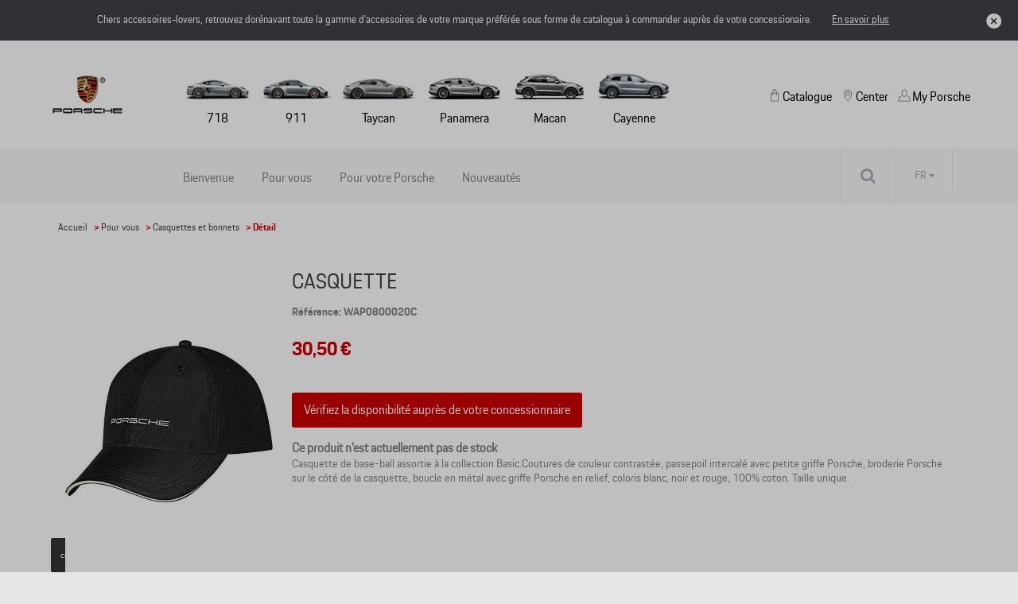

--- FILE ---
content_type: text/html
request_url: https://shop.porsche.be/fr/caps%20and%20hats/porsche/casquette-%20noir/62d6a9864a7688320e865f30/wap0800020c
body_size: 9222
content:
<!DOCTYPE html>
<html lang="fr">
<head>
    <script type="text/javascript" src="//nexus.ensighten.com/dieteren/porsche_prod/Bootstrap.js"></script>
    <title>Porsche - Casquette / WAP0800020C</title>
    <link rel="shortcut icon" href="/Content/Images/porsche/favicon.ico" type="image/x-icon"/>

    <link rel="canonical" href="https://shop.porsche.be/fr/casquettes-et-bonnets/porsche/casquette/62d6a9864a7688320e865f30/wap0800020c" />
            <link rel="alternate" hreflang="fr-be" href="https://shop.porsche.be/fr/casquettes-et-bonnets/porsche/casquette/62d6a9864a7688320e865f30/wap0800020c"/>
        <link rel="alternate" hreflang="nl-be" href="https://shop.porsche.be/nl/petten-en-mutsen/porsche/baseball-cap/62d6a9864a7688320e865f30/wap0800020c"/>
    <meta charset="utf-8">
    <meta http-equiv="X-UA-Compatible" content="IE=edge">
    <meta name="viewport" content="width=device-width, initial-scale=1, user-scalable=yes">
    <meta name="apple-mobile-web-app-capable" content="yes">
    <meta name="apple-touch-fullscreen" content="yes">
    <meta name="format-detection" content="telephone=no">
    <!--td {border: 1px solid #ccc;}br {mso-data-placement:same-cell;}--><!-- Google Tag Manager -->
    <style>
        .async-hide {
            opacity: 0 !important
        }
    </style>
    <script>
			(function (a, s, y, n, c, h, i, d, e) {
			s.className += ' ' + y; h.start = 1 * new Date;
				h.end = i = function () { s.className = s.className.replace(RegExp(' ?' + y), '') };
				(a[n] = a[n] || []).hide = h; setTimeout(function () { i(); h.end = null }, c); h.timeout = c;
			})(window, document.documentElement, 'async-hide', 'dataLayer', 4000,
				{ 'GTM-MTCZSBP': true });
			(function (w, d, s, l, i) {
			w[l] = w[l] || []; w[l].push({
				'gtm.start':
					new Date().getTime(), event: 'gtm.js'
			}); var f = d.getElementsByTagName(s)[0],
				j = d.createElement(s), dl = l != 'dataLayer' ? '&l=' + l : ''; j.async = true; j.src =
					'https://www.googletagmanager.com/gtm.js?id=' + i + dl; f.parentNode.insertBefore(j, f);
			})(window, document, 'script', 'dataLayer', 'GTM-MTCZSBP');
    </script>
    <!-- End Google Tag Manager -->

    <meta name="description" content="Casquette de base-ball assortie &#224; la collection Basic.Coutures de couleur contrast&#233;e, passepoil intercal&#233; avec petite griffe Porsche, broderie Porsche sur le c&#244;t&#233; de ..." />
    <meta name="keywords" content="WAP0800020C, Casquette, Porsche, Caps and hats" />
    <meta name="og:image" content="https://pimdieprodstor02.blob.core.windows.net/dam01/upload/2023/3/WAP0800020C_a_jpg-20230112_152736-default.png" />
    <meta name="og:title" content="Casquette / WAP0800020C" />
    <link rel="preload" href="/Content/fonts/FontAwesome/fontawesome-webfont.eot" as="font" />
<link rel="preload" href="/Content/fonts/FontAwesome/fontawesome-webfont.svg" as="font" />
<link rel="preload" href="/Content/fonts/FontAwesome/fontawesome-webfont.ttf" as="font" />
<link rel="preload" href="/Content/fonts/FontAwesome/fontawesome-webfont.woff" as="font" />
<link rel="preload" href="/Content/fonts/FontAwesome/FontAwesome.otf" as="font" />
    <link href="/bundles/css/vendors?v=S3Cr_6FG-qDfD-WonXwG_aQQQiWUhorUyFrLSN7RbKo1" rel="stylesheet"/>

    <script src="https://kit.fontawesome.com/176df533be.js" crossorigin="anonymous"></script>
    
    <link href="/Content/css/porsche.min.css" rel="stylesheet"/>
    
    
    <script src="/bundles/modernizr?v=h58EBqHT9LOBucJ0FBRsk6vlhYkeqkxfLy7UG-CQFnk1"></script>

    <script src="/bundles/jquery?v=zAu4AsUHgLyz0uypVQZgo3dViyEwYSGqPPLa9VXCB4g1"></script>

    <script src="/bundles/jqueryval?v=d9tWTBY0DakR0ZRcCVKdd18dONcSOVoWL27cqJXIroc1"></script>

    <script src="/bundles/smoothproducts?v=jz9fhjsDSiiwU1cA6XKbLzZk7lWQVnUq7OdP_Q2Y_es1"></script>

    <script src="https://cdn.jsdelivr.net/npm/@popperjs/core@2.11.6/dist/umd/popper.min.js" integrity="sha384-oBqDVmMz9ATKxIep9tiCxS/Z9fNfEXiDAYTujMAeBAsjFuCZSmKbSSUnQlmh/jp3" crossorigin="anonymous"></script>
    <script src="https://cdn.jsdelivr.net/npm/bootstrap@5.2.3/dist/js/bootstrap.min.js" integrity="sha384-cuYeSxntonz0PPNlHhBs68uyIAVpIIOZZ5JqeqvYYIcEL727kskC66kF92t6Xl2V" crossorigin="anonymous"></script>
</head>
<body data-tracking-event="page-impression" data-tracking-info="{&quot;pageName&quot;:&quot;&quot;,&quot;section&quot;:&quot;&quot;,&quot;subSectionOne&quot;:&quot;&quot;,&quot;subSectionTwo&quot;:&quot;&quot;,&quot;pageUrl&quot;:&quot;https://shop-porsche.app.dieteren.be/fr/caps%20and%20hats/porsche/casquette-%20noir/62d6a9864a7688320e865f30/wap0800020c&quot;,&quot;pageFullUrl&quot;:&quot;https://shop-porsche.app.dieteren.be/fr/caps%20and%20hats/porsche/casquette-%20noir/62d6a9864a7688320e865f30/wap0800020c&quot;,&quot;pageviewMode&quot;:&quot;national&quot;,&quot;pageType&quot;:&quot;&quot;,&quot;platform&quot;:&quot;eshop&quot;,&quot;brand&quot;:&quot;porsche&quot;,&quot;language&quot;:&quot;fr&quot;,&quot;loginStatus&quot;:&quot;not logged in&quot;,&quot;previousPageName&quot;:&quot;&quot;,&quot;previousPageUrl&quot;:&quot;&quot;,&quot;previousPageFullUrl&quot;:&quot;&quot;,&quot;previousPageType&quot;:&quot;&quot;,&quot;previousPlatform&quot;:&quot;&quot;,&quot;previousBrand&quot;:&quot;&quot;,&quot;pageVersion&quot;:&quot;&quot;,&quot;author&quot;:&quot;vox teneo&quot;,&quot;initialReferrer&quot;:&quot;&quot;}">
    <!-- Google Tag Manager (noscript) -->
    <noscript><iframe src="https://www.googletagmanager.com/ns.html?id=GTM-MTCZSBP" height="0" width="0" style="display:none;visibility:hidden"></iframe></noscript>
    <!-- End Google Tag Manager (noscript) -->
    <input type="hidden" id="pageName" value="eshop/product-detail" />
    <input type="hidden" id="mainSection" value="product-detail" />
    <input type="hidden" id="pageType" value="product" />

    
<aside class='banner-deactivation hidden hidden-content'>
    <div>
        <div class='banner-deactivation-top'>
               <div class="banner-deactivation-top-text">
                 <p class='banner-deactivation-text'>
                    Chers accessoires-lovers, retrouvez dor&#233;navant toute la gamme d’accessoires de votre marque pr&#233;f&#233;r&#233;e sous forme de catalogue &#224; commander aupr&#232;s de votre concessionaire.
                 </p>
                 <button class='banner-deactivation-toggle' type='button'>En savoir plus</button>
               </div>
                <div class='banner-deactivation-top-actions'>
                    <button class='banner-deactivation-cross banner-deactivation-close' type='button' aria-describedby='close banner'></button>
                </div>
            </div>
            <div class='banner-deactivation-bottom'>
                <div class='separator'></div>
                <p>
                    Avant il était possible de commander et vous faire livrer à domicile via le site. Ce n’est malheureusement plus le cas.</br>Vous avez encore une livraison à domicile en cours ? Pour nous contacter, <a href="/fr/question-auto">cliquez ici</a>.</br>Pour toutes autres questions, n’hésitez pas à prendre directement contact avec votre concessionaire.
                </p>
                <button class='banner-deactivation-close' type='button'>Fermer</button>
            </div>
    </div>
</aside>

    
<header id="header">

    

<div class="navbar">
    <div class="logo">
	<a href="https://porsche.be/">
		<img src="/Content/Images/porsche/logo-porsche.png" alt="Home" loading="lazy" width="120" height="72">
	</a>
    </div>
    <div class="navbar-header">
        <button class="navbar-toggler collapsed" type="button">
            <span class="sr-only">Toggle navigation</span>
            <i class="fa fa-navicon"></i>
        </button>
    </div>
    <nav class="bs-navbar-collapse header-navbar" id="headerNavigation">
    <div class="logo-mobile">
    <div class="navbar-header">
        <button class="navbar-toggler collapsed" type="button">
            <span class="sr-only">Toggle navigation</span>
            <i class="fa fa-times"></i>
        </button>
    </div>
    </div>
    <div class="menu-container">
    <ul id="modeles" class="nav navbar-nav">
        <li class="nav navbar-nav">

	<a href="https://www.porsche.com/belgium/fr/models/718/" target="_blank" class="car-model">
		<img src="/Content/Images/porsche/718.jpg" alt="Model718Alt" loading="lazy" width="89" height="55" />
718	</a>
	<a href="https://www.porsche.com/belgium/fr/models/911/" target="_blank" class="car-model">
		<img src="/Content/Images/porsche/911.jpg" alt="Model911Alt" loading="lazy" width="92" height="55" />
911	</a>
	<a href="https://www.porsche.com/belgium/fr/models/taycan/taycan-models" target="_blank" class="car-model">
		<img src="/Content/Images/porsche/Taycan.jpg" alt="ModelTaycanAlt" loading="lazy" width="100" height="55" />
Taycan	</a>
	<a href="https://www.porsche.com/belgium/fr/models/panamera/panamera-models" target="_blank" class="car-model">
		<img src="/Content/Images/porsche/Panamera.jpg" alt="ModelPanameraAlt" loading="lazy" width="100" height="55" />
Panamera	</a>
	<a href="https://www.porsche.com/belgium/fr/models/macan/macan-models" target="_blank" class="car-model">
		<img src="/Content/Images/porsche/Macan.jpg" alt="ModelMacanAlt" loading="lazy" width="98" height="55" />
Macan	</a>
	<a href="https://www.porsche.com/belgium/fr/models/cayenne/cayenne-models" target="_blank" class="car-model">
		<img src="/Content/Images/porsche/Cayenne.jpg" alt="ModelCayenneAlt" loading="lazy" width="98" height="55" />
Cayenne	</a>
        </li>
    </ul>
    </div>
    <div class="static-menu">
    <ul id="shop" class="nav navbar-nav">
        <li class=" static-menu-item dropdown open-first">

	<a href="/fr/idee-accessoire-auto" id="shoplink" class="menu-icon" data-bs-toggle="dropdown" role="button" aria-expanded="false">
Catalogue		<i class="fa fa-angle-up"></i>
	</a>
    <ul class="dropdown-menu shop-child" role="menu" id="submenu">

	<li>
		<a href="/fr/idee-accessoire-auto" class="">
			<i class="fa fa-angle-right">
			</i>
Bienvenue		</a>
	</li>
	<li>
		<a href="/fr/pour-vous" class="">
			<i class="fa fa-angle-right">
			</i>
Pour vous		</a>
	</li>
	<li>
		<a href="/fr/pour-votre-vehicule" class="">
			<i class="fa fa-angle-right">
			</i>
Pour votre Porsche		</a>
	</li>
	<li>
		<a href="/fr/nouveaute-accessoire-auto" class="">
			<i class="fa fa-angle-right">
			</i>
Nouveaut&#233;s		</a>
	</li>
    </ul>
        </li>
    </ul>
	<ul id="dealer" class="nav navbar-nav">
		<li>
				<a href="https://www.porsche.com/belgium/fr/dealersearch" target="_blank" class="menu-icon static-menu-item">
Center	</a>

		</li>
	</ul>
	<ul id="myPorscheLink" class="nav navbar-nav">
		<li>
				<a href="https://login.porsche.com/login/gb/en_GB" target="_blank" class="menu-icon static-menu-item">
My Porsche	</a>

		</li>
	</ul>
    </div>
    </nav>

</div>


    
<div id="menu-container">
    <div class="row">
        <div id="contentright">
            <div class="container">
                <div class="row">
                    <div class="containerright">
                        <div class="search-bar">
                            <input data-action="/fr/recherche-accessoire-auto" id="search" name="searchString" placeholder="Rechercher sur le site" type="search" value="" />
                            <button type="submit" id="btn-search"><i class="fa fa-search"></i></button>
                        </div>

                        <ul id="lang-selector">
                                <li>
                                    <a style="pointer-events: none;" class="current" href="https://shop.porsche.be/fr/casquettes-et-bonnets/porsche/casquette/62d6a9864a7688320e865f30/wap0800020c">FR <i class="fa fa-caret-down"></i></a>
                                    <ul>
                                        <li><a href="https://shop.porsche.be/nl/petten-en-mutsen/porsche/baseball-cap/62d6a9864a7688320e865f30/wap0800020c">NL </a></li>
                                    </ul>
                                </li>
                        </ul>

                    </div>
                </div>
            </div>
        </div>
    </div>
</div>

</header>


    <div class="bgdarkpage"></div>

    <div id="main" role="main">
        



<input id="ProductDetail_Type" name="ProductDetail.Type" type="hidden" value="" />
<div class="container">
    <div class="row">

<div class="breadcrumb">
    <ul id="category-container">
        <li><a href="/fr/idee-accessoire-auto">Accueil</a></li>
            <li>&nbsp;> <a href="/fr/pour-vous">Pour vous</a></li>
                    <li>&nbsp;> <a href="/fr/pour-vous/casquettes-et-bonnets/62d6a9864a7688320e865f30/1/12">Casquettes et bonnets</a></li>
        <li>&nbsp;> D&#233;tail</li>
    </ul>
</div>

    </div>
</div>
<div data-tracking-event="product-detail" data-tracking-info="{&quot;productBrand&quot;:null,&quot;productID&quot;:null,&quot;productName&quot;:null,&quot;productPrice&quot;:null,&quot;productQuantity&quot;:null,&quot;orderID&quot;:null}"
     data-product-id="wap0800020c" data-product-brand="Porsche" data-product-name="Casquette"
     data-product-price="30,5">
    
</div>

<div class="container">
    <div class="previous-product">
    </div>
    <div class="next-product">

    </div>
</div>
<section class="details-product container">
    <div class="row">
        <div class="col-lg-3 col-md-3 col-xs-12 carousel-container">
            <div class="product-carousel">
                <div class="sp-loading"><img src="/Content/Images/sp-loading.gif" alt="" loading="lazy"><br>LOADING IMAGES</div>
                <div class="sp-wrap">
                    <a href="https://pimdieprodstor02.blob.core.windows.net/dam01/upload/2023/3/WAP0800020C_a_jpg-xlarge.png" class="sp-default">
                        <img src="https://pimdieprodstor02.blob.core.windows.net/dam01/upload/2023/3/WAP0800020C_a_jpg-xlarge.png" data-zoom-image="https://pimdieprodstor02.blob.core.windows.net/dam01/upload/2023/3/WAP0800020C_a_jpg-xlarge.png" alt="" loading="lazy">
                    </a>
                </div>
            </div>
        </div>
        <div class="col-lg-9 col-md-9 col-xs-12">
            <h1 class="name-product">Casquette</h1>
            <h6 class="ref">R&#233;f&#233;rence: WAP0800020C</h6>
            <h3 class="price">
                30,50 €
            </h3>




            <div class="details-price-container">

            </div>
<div>
                    <a 
                        href="https://www.porsche.com/belgium/fr/dealersearch/" 
                        target="_blank" 
                        class="add-basket btn-red"
                        data-tracking-event="button-click" 
                        data-tracking-info="{&quot;buttonType&quot;:&quot;button&quot;,&quot;buttonCategory&quot;:&quot;outbound-link&quot;,&quot;buttonName&quot;:&quot;to-dealer-locator&quot;,&quot;buttonText&quot;:&quot;V&#233;rifiez la disponibilit&#233; aupr&#232;s de votre concessionnaire&quot;,&quot;buttonTarget&quot;:&quot;https://www.porsche.com/belgium/fr/dealersearch/&quot;,&quot;buttonPosition&quot;:&quot;product detail&quot;}">
                        V&#233;rifiez la disponibilit&#233; aupr&#232;s de votre concessionnaire
                    </a>
                </div>
                <div class="description">
                    <span>
                        <b>Ce produit n'est actuellement pas de stock </b>
                    </span>
                </div>

            <p class="stock">Casquette de base-ball assortie à la collection Basic.Coutures de couleur contrastée, passepoil intercalé avec petite griffe Porsche, broderie Porsche sur le côté de la casquette, boucle en métal avec griffe Porsche en relief, coloris blanc, noir et rouge, 100% coton. Taille unique.</p>
            <p class="stock"></p>


            <div class="model-list">
                            </div>
        </div>
    </div>


</section>

    <section class="selection">
        <div class="container products-selection porsche-carousel">
            <h4>
                <span>Produits recommand&#233;s</span>
            </h4>
            <div id="owl-demo" class="owl-carousel carousel-products">
                    <div class="item" data-tracking-viewport-entered="false" data-tracking-viewport-event="product-impression"
                         data-tracking-is-carousel="true" data-product-brand="Porsche" data-product-id="WAP6700020PESS" data-tracking-info="{&quot;productBrand&quot;:&quot;&quot;,&quot;productID&quot;:&quot;&quot;,&quot;productName&quot;:&quot;&quot;,&quot;productPrice&quot;:&quot;&quot;,&quot;productQuantity&quot;:&quot;&quot;,&quot;orderID&quot;:&quot;&quot;}">
                        <a href="/fr/caps-and-hats/porsche/bonnet---essential/62d6a9864a7688320e865f30/wap6700020pess?from=recommandedarticles"
                           data-tracking-event="button-click"
                           data-tracking-info="{&quot;buttonType&quot;:&quot;recommendation&quot;,&quot;buttonCategory&quot;:&quot;inbound-link&quot;,&quot;buttonName&quot;:&quot;to-recommended-product&quot;,&quot;buttonText&quot;:&quot;Bonnet - Essential&quot;,&quot;buttonTarget&quot;:&quot;&quot;,&quot;buttonPosition&quot;:&quot;&quot;}">
                            <div class="photo">
                                <img src="https://pimdieprodstor02.blob.core.windows.net/dam01/Factories/PorscheMerchandising/Images/WAP6700020PESS_jpg-20221213_131728-default.png" alt="photo product" loading="lazy">
                            </div>

                            <div class="item-content">
                                <h3 data-tracking-name="productName">Bonnet - Essential</h3>

                                    <p class="price">61,01 €</p>
                            </div>
                        </a>
                    </div>
                    <div class="item" data-tracking-viewport-entered="false" data-tracking-viewport-event="product-impression"
                         data-tracking-is-carousel="true" data-product-brand="Porsche" data-product-id="WAP5400010M0SP" data-tracking-info="{&quot;productBrand&quot;:&quot;&quot;,&quot;productID&quot;:&quot;&quot;,&quot;productName&quot;:&quot;&quot;,&quot;productPrice&quot;:&quot;&quot;,&quot;productQuantity&quot;:&quot;&quot;,&quot;orderID&quot;:&quot;&quot;}">
                        <a href="/fr/caps-and-hats/porsche/casquette-de-baseball---sport/62d6a9864a7688320e865f30/wap5400010m0sp?from=recommandedarticles"
                           data-tracking-event="button-click"
                           data-tracking-info="{&quot;buttonType&quot;:&quot;recommendation&quot;,&quot;buttonCategory&quot;:&quot;inbound-link&quot;,&quot;buttonName&quot;:&quot;to-recommended-product&quot;,&quot;buttonText&quot;:&quot;Casquette de baseball - Sport&quot;,&quot;buttonTarget&quot;:&quot;&quot;,&quot;buttonPosition&quot;:&quot;&quot;}">
                            <div class="photo">
                                <img src="https://pimdieprodstor02.blob.core.windows.net/dam01/upload/2023/3/WAP5400010M0SP_a_png-20230112_155010-default.png" alt="photo product" loading="lazy">
                            </div>

                            <div class="item-content">
                                <h3 data-tracking-name="productName">Casquette de baseball - Sport</h3>

                                    <p class="price">40,67 €</p>
                            </div>
                        </a>
                    </div>
                    <div class="item" data-tracking-viewport-entered="false" data-tracking-viewport-event="product-impression"
                         data-tracking-is-carousel="true" data-product-brand="Porsche" data-product-id="WAP8000010LFMS" data-tracking-info="{&quot;productBrand&quot;:&quot;&quot;,&quot;productID&quot;:&quot;&quot;,&quot;productName&quot;:&quot;&quot;,&quot;productPrice&quot;:&quot;&quot;,&quot;productQuantity&quot;:&quot;&quot;,&quot;orderID&quot;:&quot;&quot;}">
                        <a href="/fr/caps-and-hats/porsche/casquette-de-base-ball---motorsport-fanwear/62d6a9864a7688320e865f30/wap8000010lfms?from=recommandedarticles"
                           data-tracking-event="button-click"
                           data-tracking-info="{&quot;buttonType&quot;:&quot;recommendation&quot;,&quot;buttonCategory&quot;:&quot;inbound-link&quot;,&quot;buttonName&quot;:&quot;to-recommended-product&quot;,&quot;buttonText&quot;:&quot;Casquette de base-ball – Motorsport Fanwear&quot;,&quot;buttonTarget&quot;:&quot;&quot;,&quot;buttonPosition&quot;:&quot;&quot;}">
                            <div class="photo">
                                <img src="https://pimdieprodstor02.blob.core.windows.net/dam01/upload/2023/3/WAP8000010LFMS_a_png-20230112_160112-default.png" alt="photo product" loading="lazy">
                            </div>

                            <div class="item-content">
                                <h3 data-tracking-name="productName">Casquette de base-ball – Motorsport Fanwear</h3>

                                    <p class="price">29,49 €</p>
                            </div>
                        </a>
                    </div>
                    <div class="item" data-tracking-viewport-entered="false" data-tracking-viewport-event="product-impression"
                         data-tracking-is-carousel="true" data-product-brand="Porsche" data-product-id="WAP0500640PTBE" data-tracking-info="{&quot;productBrand&quot;:&quot;&quot;,&quot;productID&quot;:&quot;&quot;,&quot;productName&quot;:&quot;&quot;,&quot;productPrice&quot;:&quot;&quot;,&quot;productQuantity&quot;:&quot;&quot;,&quot;orderID&quot;:&quot;&quot;}">
                        <a href="/fr/insulated-mugs/porsche/gobelet-isotherme/644a2271f374d453adeab96e/wap0500640ptbe?from=recommandedarticles"
                           data-tracking-event="button-click"
                           data-tracking-info="{&quot;buttonType&quot;:&quot;recommendation&quot;,&quot;buttonCategory&quot;:&quot;inbound-link&quot;,&quot;buttonName&quot;:&quot;to-recommended-product&quot;,&quot;buttonText&quot;:&quot;Gobelet isotherme&quot;,&quot;buttonTarget&quot;:&quot;&quot;,&quot;buttonPosition&quot;:&quot;&quot;}">
                            <div class="photo">
                                <img src="https://pimdieprodstor02.blob.core.windows.net/dam01/upload/2023/8/WAP0500640PTBE_a_webp-20230213_104551-default.png" alt="photo product" loading="lazy">
                            </div>

                            <div class="item-content">
                                <h3 data-tracking-name="productName">Gobelet isotherme</h3>

                                    <p class="price">50,84 €</p>
                            </div>
                        </a>
                    </div>
                    <div class="item" data-tracking-viewport-entered="false" data-tracking-viewport-event="product-impression"
                         data-tracking-is-carousel="true" data-product-brand="Porsche" data-product-id="WAP557XXX0LMRH" data-tracking-info="{&quot;productBrand&quot;:&quot;&quot;,&quot;productID&quot;:&quot;&quot;,&quot;productName&quot;:&quot;&quot;,&quot;productPrice&quot;:&quot;&quot;,&quot;productQuantity&quot;:&quot;&quot;,&quot;orderID&quot;:&quot;&quot;}">
                        <a href="/fr/men/porsche/ceinture---martini-racing/62d6a9884a7688320e865f5a/wap557xxx0lmrh?from=recommandedarticles"
                           data-tracking-event="button-click"
                           data-tracking-info="{&quot;buttonType&quot;:&quot;recommendation&quot;,&quot;buttonCategory&quot;:&quot;inbound-link&quot;,&quot;buttonName&quot;:&quot;to-recommended-product&quot;,&quot;buttonText&quot;:&quot;Ceinture - Martini Racing&quot;,&quot;buttonTarget&quot;:&quot;&quot;,&quot;buttonPosition&quot;:&quot;&quot;}">
                            <div class="photo">
                                <img src="https://pimdieprodstor02.blob.core.windows.net/dam01/Factories/PorscheMerchandising/Images/WAP557XXX0LMRCO_jpg-20221213_131741-default.png" alt="photo product" loading="lazy">
                            </div>

                            <div class="item-content">
                                <h3 data-tracking-name="productName">Ceinture - Martini Racing</h3>

                                    <p class="price">80,33 €</p>
                            </div>
                        </a>
                    </div>
                    <div class="item" data-tracking-viewport-entered="false" data-tracking-viewport-event="product-impression"
                         data-tracking-is-carousel="true" data-product-brand="Porsche" data-product-id="WAP0505200PSPL" data-tracking-info="{&quot;productBrand&quot;:&quot;&quot;,&quot;productID&quot;:&quot;&quot;,&quot;productName&quot;:&quot;&quot;,&quot;productPrice&quot;:&quot;&quot;,&quot;productQuantity&quot;:&quot;&quot;,&quot;orderID&quot;:&quot;&quot;}">
                        <a href="/fr/electronics/porsche/911-classic-spot/62d6a9874a7688320e865f58/wap0505200pspl?from=recommandedarticles"
                           data-tracking-event="button-click"
                           data-tracking-info="{&quot;buttonType&quot;:&quot;recommendation&quot;,&quot;buttonCategory&quot;:&quot;inbound-link&quot;,&quot;buttonName&quot;:&quot;to-recommended-product&quot;,&quot;buttonText&quot;:&quot;911 Classic Spot&quot;,&quot;buttonTarget&quot;:&quot;&quot;,&quot;buttonPosition&quot;:&quot;&quot;}">
                            <div class="photo">
                                <img src="https://pimdieprodstor02.blob.core.windows.net/dam01/upload/2023/37/WAP0505200PSPL_a_jpg-20230905_071209-default.png" alt="photo product" loading="lazy">
                            </div>

                            <div class="item-content">
                                <h3 data-tracking-name="productName">911 Classic Spot</h3>

                                    <p class="price">202,35 €</p>
                            </div>
                        </a>
                    </div>
                    <div class="item" data-tracking-viewport-entered="false" data-tracking-viewport-event="product-impression"
                         data-tracking-is-carousel="true" data-product-brand="Porsche" data-product-id="WAP0407000PHZA" data-tracking-info="{&quot;productBrand&quot;:&quot;&quot;,&quot;productID&quot;:&quot;&quot;,&quot;productName&quot;:&quot;&quot;,&quot;productPrice&quot;:&quot;&quot;,&quot;productQuantity&quot;:&quot;&quot;,&quot;orderID&quot;:&quot;&quot;}">
                        <a href="/fr/children/porsche/voiture-en-bois---917-salzburg/62d6a9874a7688320e865f51/wap0407000phza?from=recommandedarticles"
                           data-tracking-event="button-click"
                           data-tracking-info="{&quot;buttonType&quot;:&quot;recommendation&quot;,&quot;buttonCategory&quot;:&quot;inbound-link&quot;,&quot;buttonName&quot;:&quot;to-recommended-product&quot;,&quot;buttonText&quot;:&quot;Voiture en bois – 917 Salzburg&quot;,&quot;buttonTarget&quot;:&quot;&quot;,&quot;buttonPosition&quot;:&quot;&quot;}">
                            <div class="photo">
                                <img src="https://pimdieprodstor02.blob.core.windows.net/dam01/upload/2023/8/WAP0407000PHZA_a_jpg-20230213_103342-default.png" alt="photo product" loading="lazy">
                            </div>

                            <div class="item-content">
                                <h3 data-tracking-name="productName">Voiture en bois – 917 Salzburg</h3>

                                    <p class="price">30,50 €</p>
                            </div>
                        </a>
                    </div>
                    <div class="item" data-tracking-viewport-entered="false" data-tracking-viewport-event="product-impression"
                         data-tracking-is-carousel="true" data-product-brand="Porsche" data-product-id="WAP0500050KSAU" data-tracking-info="{&quot;productBrand&quot;:&quot;&quot;,&quot;productID&quot;:&quot;&quot;,&quot;productName&quot;:&quot;&quot;,&quot;productPrice&quot;:&quot;&quot;,&quot;productQuantity&quot;:&quot;&quot;,&quot;orderID&quot;:&quot;&quot;}">
                        <a href="/fr/various/porsche/tirelire---917-pink-pig/62d6a9874a7688320e865f44/wap0500050ksau?from=recommandedarticles"
                           data-tracking-event="button-click"
                           data-tracking-info="{&quot;buttonType&quot;:&quot;recommendation&quot;,&quot;buttonCategory&quot;:&quot;inbound-link&quot;,&quot;buttonName&quot;:&quot;to-recommended-product&quot;,&quot;buttonText&quot;:&quot;Tirelire – 917 Pink Pig&quot;,&quot;buttonTarget&quot;:&quot;&quot;,&quot;buttonPosition&quot;:&quot;&quot;}">
                            <div class="photo">
                                <img src="https://pimdieprodstor02.blob.core.windows.net/dam01/upload/2023/7/WAP0500050KSAU_a_png-20230207_122704-default.png" alt="photo product" loading="lazy">
                            </div>

                            <div class="item-content">
                                <h3 data-tracking-name="productName">Tirelire – 917 Pink Pig</h3>

                                    <p class="price">40,67 €</p>
                            </div>
                        </a>
                    </div>
                    <div class="item" data-tracking-viewport-entered="false" data-tracking-viewport-event="product-impression"
                         data-tracking-is-carousel="true" data-product-brand="Porsche" data-product-id="WAP0409010K" data-tracking-info="{&quot;productBrand&quot;:&quot;&quot;,&quot;productID&quot;:&quot;&quot;,&quot;productName&quot;:&quot;&quot;,&quot;productPrice&quot;:&quot;&quot;,&quot;productQuantity&quot;:&quot;&quot;,&quot;orderID&quot;:&quot;&quot;}">
                        <a href="/fr/children/porsche/volant-tricote---motorsport/62d6a9874a7688320e865f51/wap0409010k?from=recommandedarticles"
                           data-tracking-event="button-click"
                           data-tracking-info="{&quot;buttonType&quot;:&quot;recommendation&quot;,&quot;buttonCategory&quot;:&quot;inbound-link&quot;,&quot;buttonName&quot;:&quot;to-recommended-product&quot;,&quot;buttonText&quot;:&quot;Volant tricot&#233; – Motorsport&quot;,&quot;buttonTarget&quot;:&quot;&quot;,&quot;buttonPosition&quot;:&quot;&quot;}">
                            <div class="photo">
                                <img src="https://pimdieprodstor02.blob.core.windows.net/dam01/upload/2023/32/WAP0409010K_b_png-20230803_143224-default.png" alt="photo product" loading="lazy">
                            </div>

                            <div class="item-content">
                                <h3 data-tracking-name="productName">Volant tricot&#233; – Motorsport</h3>

                                    <p class="price">30,50 €</p>
                            </div>
                        </a>
                    </div>
                    <div class="item" data-tracking-viewport-entered="false" data-tracking-viewport-event="product-impression"
                         data-tracking-is-carousel="true" data-product-brand="Porsche" data-product-id="WAP0400060P2DP" data-tracking-info="{&quot;productBrand&quot;:&quot;&quot;,&quot;productID&quot;:&quot;&quot;,&quot;productName&quot;:&quot;&quot;,&quot;productPrice&quot;:&quot;&quot;,&quot;productQuantity&quot;:&quot;&quot;,&quot;orderID&quot;:&quot;&quot;}">
                        <a href="/fr/children/porsche/2d-puzzle-ravensburger---calendar-shots/62d6a9874a7688320e865f51/wap0400060p2dp?from=recommandedarticles"
                           data-tracking-event="button-click"
                           data-tracking-info="{&quot;buttonType&quot;:&quot;recommendation&quot;,&quot;buttonCategory&quot;:&quot;inbound-link&quot;,&quot;buttonName&quot;:&quot;to-recommended-product&quot;,&quot;buttonText&quot;:&quot;2D Puzzle Ravensburger - Calendar Shots&quot;,&quot;buttonTarget&quot;:&quot;&quot;,&quot;buttonPosition&quot;:&quot;&quot;}">
                            <div class="photo">
                                <img src="https://pimdieprodstor02.blob.core.windows.net/dam01/upload/2023/12/WAP0400060P2DP_a_jpg-20230315_170542-default.png" alt="photo product" loading="lazy">
                            </div>

                            <div class="item-content">
                                <h3 data-tracking-name="productName">2D Puzzle Ravensburger - Calendar Shots</h3>

                                    <p class="price">20,34 €</p>
                            </div>
                        </a>
                    </div>
                    <div class="item" data-tracking-viewport-entered="false" data-tracking-viewport-event="product-impression"
                         data-tracking-is-carousel="true" data-product-brand="Porsche" data-product-id="WAP0500040PCLC" data-tracking-info="{&quot;productBrand&quot;:&quot;&quot;,&quot;productID&quot;:&quot;&quot;,&quot;productName&quot;:&quot;&quot;,&quot;productPrice&quot;:&quot;&quot;,&quot;productQuantity&quot;:&quot;&quot;,&quot;orderID&quot;:&quot;&quot;}">
                        <a href="/fr/mugs/porsche/collector-s-cup--no--1---xmas---limited-edition/644a224ff374d453adeab955/wap0500040pclc?from=recommandedarticles"
                           data-tracking-event="button-click"
                           data-tracking-info="{&quot;buttonType&quot;:&quot;recommendation&quot;,&quot;buttonCategory&quot;:&quot;inbound-link&quot;,&quot;buttonName&quot;:&quot;to-recommended-product&quot;,&quot;buttonText&quot;:&quot;Collector&#39;s Cup, No. 1 - Xmas - Limited Edition&quot;,&quot;buttonTarget&quot;:&quot;&quot;,&quot;buttonPosition&quot;:&quot;&quot;}">
                            <div class="photo">
                                <img src="https://pimdieprodstor02.blob.core.windows.net/dam01/upload/2023/4/WAP0500040PCLC_a_jpg-20230116_094841-default.png" alt="photo product" loading="lazy">
                            </div>

                            <div class="item-content">
                                <h3 data-tracking-name="productName">Collector&#39;s Cup, No. 1 - Xmas - Limited Edition</h3>

                                    <p class="price">32,54 €</p>
                            </div>
                        </a>
                    </div>
                    <div class="item" data-tracking-viewport-entered="false" data-tracking-viewport-event="product-impression"
                         data-tracking-is-carousel="true" data-product-brand="Porsche" data-product-id="WAP0500140PSUP" data-tracking-info="{&quot;productBrand&quot;:&quot;&quot;,&quot;productID&quot;:&quot;&quot;,&quot;productName&quot;:&quot;&quot;,&quot;productPrice&quot;:&quot;&quot;,&quot;productQuantity&quot;:&quot;&quot;,&quot;orderID&quot;:&quot;&quot;}">
                        <a href="/fr/table-accessories/porsche/moulins-a-sel-et-a-poivre---noir/62d6a9874a7688320e865f45/wap0500140psup?from=recommandedarticles"
                           data-tracking-event="button-click"
                           data-tracking-info="{&quot;buttonType&quot;:&quot;recommendation&quot;,&quot;buttonCategory&quot;:&quot;inbound-link&quot;,&quot;buttonName&quot;:&quot;to-recommended-product&quot;,&quot;buttonText&quot;:&quot;Moulins &#224; sel et &#224; poivre - Noir&quot;,&quot;buttonTarget&quot;:&quot;&quot;,&quot;buttonPosition&quot;:&quot;&quot;}">
                            <div class="photo">
                                <img src="https://pimdieprodstor02.blob.core.windows.net/dam01/Factories/PorscheMerchandising/Images/WAP0500140PSUP_jpg-20221213_131611-default.png" alt="photo product" loading="lazy">
                            </div>

                            <div class="item-content">
                                <h3 data-tracking-name="productName">Moulins &#224; sel et &#224; poivre - Noir</h3>

                                    <p class="price">162,68 €</p>
                            </div>
                        </a>
                    </div>
                    <div class="item" data-tracking-viewport-entered="false" data-tracking-viewport-event="product-impression"
                         data-tracking-is-carousel="true" data-product-brand="Porsche" data-product-id="WAP0406200PTHA" data-tracking-info="{&quot;productBrand&quot;:&quot;&quot;,&quot;productID&quot;:&quot;&quot;,&quot;productName&quot;:&quot;&quot;,&quot;productPrice&quot;:&quot;&quot;,&quot;productQuantity&quot;:&quot;&quot;,&quot;orderID&quot;:&quot;&quot;}">
                        <a href="/fr/children/porsche/voiture-en-bois---taycan-frozen-berry/62d6a9874a7688320e865f51/wap0406200ptha?from=recommandedarticles"
                           data-tracking-event="button-click"
                           data-tracking-info="{&quot;buttonType&quot;:&quot;recommendation&quot;,&quot;buttonCategory&quot;:&quot;inbound-link&quot;,&quot;buttonName&quot;:&quot;to-recommended-product&quot;,&quot;buttonText&quot;:&quot;Voiture en bois - Taycan Frozen Berry&quot;,&quot;buttonTarget&quot;:&quot;&quot;,&quot;buttonPosition&quot;:&quot;&quot;}">
                            <div class="photo">
                                <img src="https://pimdieprodstor02.blob.core.windows.net/dam01/upload/2023/12/WAP0406200PTHA_a_jpg-20230315_165903-default.png" alt="photo product" loading="lazy">
                            </div>

                            <div class="item-content">
                                <h3 data-tracking-name="productName">Voiture en bois - Taycan Frozen Berry</h3>

                                    <p class="price">30,50 €</p>
                            </div>
                        </a>
                    </div>
                    <div class="item" data-tracking-viewport-entered="false" data-tracking-viewport-event="product-impression"
                         data-tracking-is-carousel="true" data-product-brand="Porsche" data-product-id="WAP061EEU0PXXX" data-tracking-info="{&quot;productBrand&quot;:&quot;&quot;,&quot;productID&quot;:&quot;&quot;,&quot;productName&quot;:&quot;&quot;,&quot;productPrice&quot;:&quot;&quot;,&quot;productQuantity&quot;:&quot;&quot;,&quot;orderID&quot;:&quot;&quot;}">
                        <a href="/fr/cycling/porsche/porsche-ebike-cross-performance--2023-/62d6a9894a7688320e865f6e/wap061eeu0pxxx?from=recommandedarticles"
                           data-tracking-event="button-click"
                           data-tracking-info="{&quot;buttonType&quot;:&quot;recommendation&quot;,&quot;buttonCategory&quot;:&quot;inbound-link&quot;,&quot;buttonName&quot;:&quot;to-recommended-product&quot;,&quot;buttonText&quot;:&quot;Porsche eBike Cross Performance (2023)&quot;,&quot;buttonTarget&quot;:&quot;&quot;,&quot;buttonPosition&quot;:&quot;&quot;}">
                            <div class="photo">
                                <img src="https://pimdieprodstor02.blob.core.windows.net/dam01/upload/2023/27/WAP061EEU0PXXX_a_png-20230627_143342-default.png" alt="photo product" loading="lazy">
                            </div>

                            <div class="item-content">
                                <h3 data-tracking-name="productName">Porsche eBike Cross Performance (2023)</h3>

                                    <p class="price">13&#160;116,81 €</p>
                            </div>
                        </a>
                    </div>
                    <div class="item" data-tracking-viewport-entered="false" data-tracking-viewport-event="product-impression"
                         data-tracking-is-carousel="true" data-product-brand="Porsche" data-product-id="WAP0500360P911" data-tracking-info="{&quot;productBrand&quot;:&quot;&quot;,&quot;productID&quot;:&quot;&quot;,&quot;productName&quot;:&quot;&quot;,&quot;productPrice&quot;:&quot;&quot;,&quot;productQuantity&quot;:&quot;&quot;,&quot;orderID&quot;:&quot;&quot;}">
                        <a href="/fr/keychains-and-lanyards/porsche/porte-cles-monogramme-911/62d6a9874a7688320e865f50/wap0500360p911?from=recommandedarticles"
                           data-tracking-event="button-click"
                           data-tracking-info="{&quot;buttonType&quot;:&quot;recommendation&quot;,&quot;buttonCategory&quot;:&quot;inbound-link&quot;,&quot;buttonName&quot;:&quot;to-recommended-product&quot;,&quot;buttonText&quot;:&quot;Porte-cl&#233;s monogramme 911&quot;,&quot;buttonTarget&quot;:&quot;&quot;,&quot;buttonPosition&quot;:&quot;&quot;}">
                            <div class="photo">
                                <img src="https://pimdieprodstor02.blob.core.windows.net/dam01/upload/2023/11/WAP0500360P911_b_jpg-20230308_141305-default.png" alt="photo product" loading="lazy">
                            </div>

                            <div class="item-content">
                                <h3 data-tracking-name="productName">Porte-cl&#233;s monogramme 911</h3>

                                    <p class="price">39,65 €</p>
                            </div>
                        </a>
                    </div>
                    <div class="item" data-tracking-viewport-entered="false" data-tracking-viewport-event="product-impression"
                         data-tracking-is-carousel="true" data-product-brand="Porsche" data-product-id="WAP5420030M0SP" data-tracking-info="{&quot;productBrand&quot;:&quot;&quot;,&quot;productID&quot;:&quot;&quot;,&quot;productName&quot;:&quot;&quot;,&quot;productPrice&quot;:&quot;&quot;,&quot;productQuantity&quot;:&quot;&quot;,&quot;orderID&quot;:&quot;&quot;}">
                        <a href="/fr/various/porsche/porsche-golf-serviette/62d6a9874a7688320e865f44/wap5420030m0sp?from=recommandedarticles"
                           data-tracking-event="button-click"
                           data-tracking-info="{&quot;buttonType&quot;:&quot;recommendation&quot;,&quot;buttonCategory&quot;:&quot;inbound-link&quot;,&quot;buttonName&quot;:&quot;to-recommended-product&quot;,&quot;buttonText&quot;:&quot;Porsche Golf serviette&quot;,&quot;buttonTarget&quot;:&quot;&quot;,&quot;buttonPosition&quot;:&quot;&quot;}">
                            <div class="photo">
                                <img src="https://pimdieprodstor02.blob.core.windows.net/dam01/upload/2023/3/WAP5420030M0SP_a_png-20230112_153753-default.png" alt="photo product" loading="lazy">
                            </div>

                            <div class="item-content">
                                <h3 data-tracking-name="productName">Porsche Golf serviette</h3>

                                    <p class="price">35,59 €</p>
                            </div>
                        </a>
                    </div>
                    <div class="item" data-tracking-viewport-entered="false" data-tracking-viewport-event="product-impression"
                         data-tracking-is-carousel="true" data-product-brand="Porsche" data-product-id="WAP0400040MPCS" data-tracking-info="{&quot;productBrand&quot;:&quot;&quot;,&quot;productID&quot;:&quot;&quot;,&quot;productName&quot;:&quot;&quot;,&quot;productPrice&quot;:&quot;&quot;,&quot;productQuantity&quot;:&quot;&quot;,&quot;orderID&quot;:&quot;&quot;}">
                        <a href="/fr/children/porsche/ravensburger-3d-puzzle---911-gt3-cup/62d6a9874a7688320e865f51/wap0400040mpcs?from=recommandedarticles"
                           data-tracking-event="button-click"
                           data-tracking-info="{&quot;buttonType&quot;:&quot;recommendation&quot;,&quot;buttonCategory&quot;:&quot;inbound-link&quot;,&quot;buttonName&quot;:&quot;to-recommended-product&quot;,&quot;buttonText&quot;:&quot;Ravensburger 3D puzzle – 911 GT3 Cup&quot;,&quot;buttonTarget&quot;:&quot;&quot;,&quot;buttonPosition&quot;:&quot;&quot;}">
                            <div class="photo">
                                <img src="https://pimdieprodstor02.blob.core.windows.net/dam01/upload/2023/7/WAP0400040MPCS_a_png-20230209_123021-default.png" alt="photo product" loading="lazy">
                            </div>

                            <div class="item-content">
                                <h3 data-tracking-name="productName">Ravensburger 3D puzzle – 911 GT3 Cup</h3>

                                    <p class="price">40,67 €</p>
                            </div>
                        </a>
                    </div>
                    <div class="item" data-tracking-viewport-entered="false" data-tracking-viewport-event="product-impression"
                         data-tracking-is-carousel="true" data-product-brand="Porsche" data-product-id="WAP0400010M0BP" data-tracking-info="{&quot;productBrand&quot;:&quot;&quot;,&quot;productID&quot;:&quot;&quot;,&quot;productName&quot;:&quot;&quot;,&quot;productPrice&quot;:&quot;&quot;,&quot;productQuantity&quot;:&quot;&quot;,&quot;orderID&quot;:&quot;&quot;}">
                        <a href="/fr/children/porsche/baby-porsche--miami-blue/62d6a9874a7688320e865f51/wap0400010m0bp?from=recommandedarticles"
                           data-tracking-event="button-click"
                           data-tracking-info="{&quot;buttonType&quot;:&quot;recommendation&quot;,&quot;buttonCategory&quot;:&quot;inbound-link&quot;,&quot;buttonName&quot;:&quot;to-recommended-product&quot;,&quot;buttonText&quot;:&quot;Baby Porsche, Miami Blue&quot;,&quot;buttonTarget&quot;:&quot;&quot;,&quot;buttonPosition&quot;:&quot;&quot;}">
                            <div class="photo">
                                <img src="https://pimdieprodstor02.blob.core.windows.net/dam01/upload/2023/7/WAP0400010M0BP_a_png-20230209_130155-default.png" alt="photo product" loading="lazy">
                            </div>

                            <div class="item-content">
                                <h3 data-tracking-name="productName">Baby Porsche, Miami Blue</h3>

                                    <p class="price">161,67 €</p>
                            </div>
                        </a>
                    </div>
                    <div class="item" data-tracking-viewport-entered="false" data-tracking-viewport-event="product-impression"
                         data-tracking-is-carousel="true" data-product-brand="Porsche" data-product-id="WAP0506020PHRT" data-tracking-info="{&quot;productBrand&quot;:&quot;&quot;,&quot;productID&quot;:&quot;&quot;,&quot;productName&quot;:&quot;&quot;,&quot;productPrice&quot;:&quot;&quot;,&quot;productQuantity&quot;:&quot;&quot;,&quot;orderID&quot;:&quot;&quot;}">
                        <a href="/fr/mugs/porsche/collector-s-espresso-cup-no--2---heritage-collection---limited-edition/644a224ff374d453adeab955/wap0506020phrt?from=recommandedarticles"
                           data-tracking-event="button-click"
                           data-tracking-info="{&quot;buttonType&quot;:&quot;recommendation&quot;,&quot;buttonCategory&quot;:&quot;inbound-link&quot;,&quot;buttonName&quot;:&quot;to-recommended-product&quot;,&quot;buttonText&quot;:&quot;Collector&#39;s Espresso Cup No. 2 – Heritage Collection – Limited Edition&quot;,&quot;buttonTarget&quot;:&quot;&quot;,&quot;buttonPosition&quot;:&quot;&quot;}">
                            <div class="photo">
                                <img src="https://pimdieprodstor02.blob.core.windows.net/dam01/upload/2023/17/WAP0506020PHRT_a_jpg-20230418_131353-default.png" alt="photo product" loading="lazy">
                            </div>

                            <div class="item-content">
                                <h3 data-tracking-name="productName">Collector&#39;s Espresso Cup No. 2 – Heritage Collection – Limited Edition</h3>

                                    <p class="price">25,42 €</p>
                            </div>
                        </a>
                    </div>
                    <div class="item" data-tracking-viewport-entered="false" data-tracking-viewport-event="product-impression"
                         data-tracking-is-carousel="true" data-product-brand="Porsche" data-product-id="WAP0400050LBBP" data-tracking-info="{&quot;productBrand&quot;:&quot;&quot;,&quot;productID&quot;:&quot;&quot;,&quot;productName&quot;:&quot;&quot;,&quot;productPrice&quot;:&quot;&quot;,&quot;productQuantity&quot;:&quot;&quot;,&quot;orderID&quot;:&quot;&quot;}">
                        <a href="/fr/children/porsche/baby-porsche--lava-orange/62d6a9874a7688320e865f51/wap0400050lbbp?from=recommandedarticles"
                           data-tracking-event="button-click"
                           data-tracking-info="{&quot;buttonType&quot;:&quot;recommendation&quot;,&quot;buttonCategory&quot;:&quot;inbound-link&quot;,&quot;buttonName&quot;:&quot;to-recommended-product&quot;,&quot;buttonText&quot;:&quot;Baby Porsche, Lava Orange&quot;,&quot;buttonTarget&quot;:&quot;&quot;,&quot;buttonPosition&quot;:&quot;&quot;}">
                            <div class="photo">
                                <img src="https://pimdieprodstor02.blob.core.windows.net/dam01/upload/2023/7/WAP0400050LBBP_a_png-20230209_132227-default.png" alt="photo product" loading="lazy">
                            </div>

                            <div class="item-content">
                                <h3 data-tracking-name="productName">Baby Porsche, Lava Orange</h3>

                                    <p class="price">192,17 €</p>
                            </div>
                        </a>
                    </div>
            </div>

            <div class="customNavigation">
                <a class="btn prev">
                    <i class="fa fa-angle-double-left"></i>
                </a>
                <a class="btn next">
                    <i class="fa fa-angle-double-right"></i>
                </a>
            </div>
        </div>
    </section>

<button id="fakeArticleMessage" data-bs-target="#myConfirmModal" type="button" class="choose-model btn-grey" data-bs-toggle="modal" style="display: none"></button>
<div class="modal fade" id="myConfirmModal" tabindex="-1" role="dialog" aria-labelledby="myModalLabel" aria-hidden="true">
    <div class="modal-dialog">
        <div class="modal-content">
            <div class="modal-header">
                <button type="button" class="close" data-bs-dismiss="modal" aria-label="Close">
                    <span aria-hidden="true">&times;</span>
                </button>
                <h4 class="modal-title" id="myModalLabel">
                    <i class="fa fa-angle-right"></i>Donn&#233;es manquantes
                </h4>
            </div>
            <div id="modalBody" class="modal-body">
                Faites votre choix.
            </div>
        </div>
    </div>
</div>


<script type="text/javascript">
    var subscriptionUrl =  "/fr/stocksubscribe";
    function selectProduct(articleId, categoryId, price) {
        if ($('#ProductDetail_Type').val() === "f") {
            $('#fakeArticleMessage').click();
            return false;
        }

        return false;
    }
</script>


<style type="text/css">
    .table {
        display: table;
        margin: 0 auto;
    }
</style>




<script src="/bundle/js/detailProduct?v=r3uYpAsY8awibprMin4ROEx5whncKVuTbwkYYIC3A0k1"></script>


        <button id="Message" data-bs-target="#myConfirmModal" type="button" class="choose-model btn-grey" data-bs-toggle="modal" style="display: none"></button>

        <div class="modal fade" id="myConfirmModal" tabindex="-1" role="dialog" aria-labelledby="myModalLabel" aria-hidden="true">
            <div class="modal-dialog">
                <div class="modal-content">
                    <div class="modal-header">
                        <button type="button" class="close" data-bs-dismiss="modal" aria-label="Close"><span aria-hidden="true">&times;</span></button>
                        <h4 class="modal-title" id="myModalLabel"><i class="fa fa-angle-right"></i>Title</h4>
                    </div>
                    <div id="modalBody" class="modal-body">

                        <p>In condimentum facilisis porta. Sed nec diam eu diam mattis.</p>
                    </div>
                </div>
            </div>
        </div>
    </div>

    


<input type="hidden" id="isOrderDesactivated" value="false" />
<input type="hidden" id="brandLabel" value="Porsche" />
<input type="hidden" id="language" value="fr" />



<script type="text/javascript">

    $(document).ready(function () {
        var isOrderDesactivated = $("#isOrderDesactivated").val() === "true";
        var sessionKey = 'eshop_' + $("#language").val() + '_' + $("#brandLabel").val() + '_isOrderDesactivated';

        var isOrderDesactivatedSession = sessionStorage.getItem(sessionKey);
        if (isOrderDesactivatedSession) return;

        if (isOrderDesactivated) {
            $('.orderDesactivatedModal').modal('show');
        }

        $(".orderDesactivatedModal").click(function (event) {
            var container = $('.orderDesactivatedModal');
            if (container.is(event.target)) {
                sessionStorage.setItem(sessionKey, true);
            }
        });

        $(".orderDesactivatedModal button").click(function () {
            sessionStorage.setItem(sessionKey, true);
        });
    });

</script>

    <footer id="footer">
    <div class="container">
        <div class="row">
            <div class="col-lg-4 col-md-4 col-xs-12">
                <h5>Plus d&#39;informations</h5>
                <ul class="sitemap">
                    <li><a href="/fr/conditionterm-salecondition-accessoire-auto">Conditions de vente</a></li>
                    <li><a href="/fr/legal-accessoire-auto">Mentions l&#233;gales</a></li>
                    <li><a href="/fr/sizeinfo">Pr&#233;cision des tailles</a></li>
                    <li>
                        <a href="https://www.dieteren.be/fr/Porsche-cookie-policy" target="_blank">Vie priv&#233;e</a>
                    </li>
                </ul>
            </div>
            <div class="col-lg-8 col-md-8 col-xs-12">
                <div class="row">
                    <div class="language col-lg-5 col-md-5 col-xs-12">

                        <h5>S&#233;lectionnez votre langue</h5>
                        <div id="language-holder">
                            <ul id="language-selector">
                                    <li>
                                        <a href="/fr/caps%20and%20hats/porsche/casquette-%20noir/62d6a9864a7688320e865f30/wap0800020c" class="notClickableLink">Fran&#231;ais<i class="fa fa-angle-down"></i></a>
                                        <ul>
                                            <li><a href="/nl/caps%20and%20hats/porsche/casquette-%20noir/62d6a9864a7688320e865f30/wap0800020c">Nederlands</a></li>
                                        </ul>
                                    </li>
                            </ul>
                        </div>
                    </div>
                    <div class="col-lg-7 col-md-7 col-xs-12">
                        <h5>Suivez nous</h5>
                        <ul class="social-networks">
                            <li><a class="facebook" href="https://www.facebook.com/porsche" target="_blank"><i class="fa fa-facebook"></i></a></li>
                            <li><a class="google" href="https://plus.google.com/+Porsche/" target="_blank"><i class="fa fa-google-plus"></i></a></li>
                            <li><a class="youtube" href="http://www.youtube.com/user/Porsche" target="_blank"><i class="fa fa-youtube"></i></a></li>
                            <li><a class="twitter" href="http://twitter.com/Porsche" target="_blank"><i class="fa fa-twitter"></i></a></li>
                            <li><a class="pinterest" href="http://www.pinterest.com/porsche/" target="_blank"><i class="fa fa-pinterest"></i></a></li>
                            <li><a class="instagram" href="http://www.instagram.com/porsche/" target="_blank"><i class="fa fa-instagram"></i></a></li>
                            <li><a class="linkedin" href="https://www.linkedin.com/company/porsche-ag" target="_blank"><i class="fa fa-linkedin"></i></a></li>
                        </ul>
                    </div>
                </div>
                <div class="row">
                    <div class="condition">
                        <p>Les prix affich&#233;s sur le pr&#233;sent site sont des prix recommand&#233;s (TVAc), hors &#233;ventuels frais de montage. Pour connaitre le prix de vente actuel et les &#233;ventuels frais de montage, veuillez contacter votre concessionnaire/agent. Les prix recommand&#233;s sont sujets &#224; des changements sans pr&#233;avis.</p>
                    </div>
                </div>
                <div class="row">
                    <p class="copyright">
                        &copy 2026 D&#39;Ieteren Automotive SA/NV. Tous droits r&#233;serv&#233;s / Alle rechten voorbehouden.
                    </p>
                </div>
            </div>
        </div>
    </div>
</footer>
    
    <script src="/bundles/gtm?v=RMxnmo-_usVhhWAHMe-mAwoCYsBFtK6GVmqTSXbtdPc1"></script>

    <script src="/bundles/main?v=xYuk2hOoLdD2mPybaR5gEWUOGH3_GOG81UgWSgHWEjY1"></script>



    <!-- For smoothproducts (image viewer) -->
    <script type="text/javascript">
        /* wait for images to load */
        $(window).on('load', function() {
            var $spw = $('.sp-wrap');
            if ($spw.length > 0)
                $('.sp-wrap').smoothproducts();
        });
    </script>
</body>
</html>


--- FILE ---
content_type: image/svg+xml
request_url: https://shop.porsche.be/Content/Images/porsche/user-icon.svg
body_size: 518
content:
<svg xmlns="http://www.w3.org/2000/svg" width="24" height="24" viewBox="0 0 24 24">
  <g fill="#6d6d6d" transform="translate(3 3)">
    <path d="M9,11 C12,11 13,9.16 13,6.88 L13,4.12 C13,1.84 12,0 9,0 C6,0 5,1.84 5,4.12 L5,6.88 C5,9.16 6,11 9,11 Z M6,4.12 C6,1.32 7.71,1 9,1 C10.29,1 12,1.32 12,4.12 L12,6.88 C12,9.68 10.29,10 9,10 C7.71,10 6,9.68 6,6.88 L6,4.12 Z"/>
    <path d="M17.9898456,15.45 C18.1348268,13.0618991 16.7155923,10.8556733 14.4839362,10 C14.3767237,10.3110088 14.2360607,10.6094283 14.0644257,10.89 C15.9452202,11.5881268 17.1383546,13.447185 16.991011,15.45 L16.991011,17 L1.0096577,17 L1.0096577,15.45 C0.863511517,13.4498846 2.05700934,11.5943381 3.93624302,10.9 C3.76529182,10.6141006 3.62149604,10.3127815 3.50674415,10 C1.27690551,10.8564359 -0.138901144,13.0636214 0.0108231193,15.45 L0.0108231193,18 L17.9898456,18 L17.9898456,15.45 Z"/>
  </g>
</svg>
